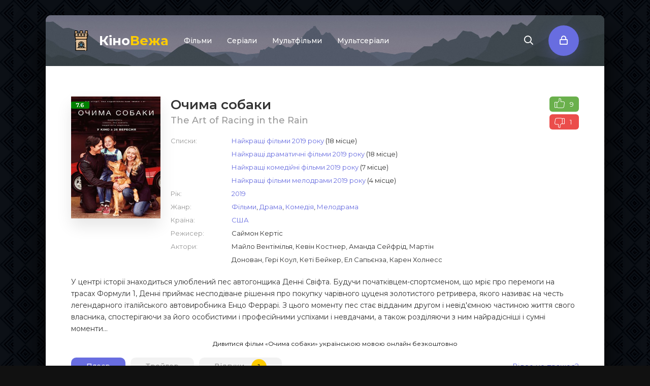

--- FILE ---
content_type: text/html; charset=utf-8
request_url: https://kinovezha.tv/133-ochyma-sobaky.html
body_size: 6496
content:
<!DOCTYPE html>
<html lang="uk">
<head>

    <!-- analytics -->
	<script async src="https://www.googletagmanager.com/gtag/js?id=G-4P24G0BL7D"></script>
		<script>
            window.dataLayer = window.dataLayer || [];
            function gtag(){dataLayer.push(arguments);}
            gtag('js', new Date());

            gtag('config', 'G-4P24G0BL7D');
		</script>
	

	<meta charset="utf-8">
<title>Фільм «Очима собаки» 2019 українською онлайн в HD якості</title>
<meta name="description" content=" У центрі історії знаходиться улюблений пес автогонщика Денні Свіфта. Будучи початківцем-спортсменом, що мріє про перемоги на трасах Формули 1, Денні приймає несподіване рішення про покупку чарівного цуценя золотистого ретривера, якого називає на честь легендарного італійського автовиробника Енцо">
<meta name="generator" content="KinoVezha.tv">
<meta property="og:site_name" content="КіноВежа — фільми та серіали українською онлайн">
<meta property="og:type" content="article">
<meta property="og:title" content="Очима собаки">
<meta property="og:url" content="https://kinovezha.tv/133-ochyma-sobaky.html">
<meta property="og:image" content="https://kinovezha.tv/posters/133.jpg">
<meta property="og:description" content="У центрі історії знаходиться улюблений пес автогонщика Денні Свіфта. Будучи початківцем-спортсменом, що мріє про перемоги на трасах Формули 1, Денні приймає несподіване рішення про покупку чарівного цуценя золотистого ретривера, якого називає на честь легендарного італійського автовиробника Енцо">
<link rel="search" type="application/opensearchdescription+xml" href="https://kinovezha.tv/index.php?do=opensearch" title="КіноВежа — фільми та серіали українською онлайн">
	<link rel="canonical" href="https://kinovezha.tv/133-ochyma-sobaky.html" />
	<meta name="viewport" content="width=device-width, initial-scale=1.0" />
	<link rel="shortcut icon" href="/templates/kinovezha2020new/images/logo.svg" />

	<link href="/templates/kinovezha2020new/css/common.css" type="text/css" rel="stylesheet" />
	<link href="/templates/kinovezha2020new/css/styles.css?v13" type="text/css" rel="stylesheet" />
	<link href="/templates/kinovezha2020new/css/engine.css?v2" type="text/css" rel="stylesheet" /> 
	<link href="/templates/kinovezha2020new/css/fontawesome.css" type="text/css" rel="stylesheet" /> 
    
	<!--<link type="text/css" rel="stylesheet" href="/engine/classes/min/index.php?f=/templates/kinovezha2020new/css/common.css,/templates/kinovezha2020new/css/styles.css,/templates/kinovezha2020new/css/engine.css,/templates/kinovezha2020new/css/fontawesome.css&amp;v=1" />-->
	<meta name="theme-color" content="#111">
	<link href="https://fonts.googleapis.com/css2?family=Montserrat:wght@400;500;600;700&display=swap" rel="stylesheet"> 
    
    <!-- ad lib 
	<script src="https://franecki.net/js/lib.js?no_dmp=1" type="text/javascript"></script> -->
</head>

<body>

	<div class="wrapper  wrapper--pages">
		<div class="wrapper-main wrapper-container">

			<header class="header">
				<div class="header__inner d-flex ai-center">
					<a href="/" class="header__logo logo">Кіно<span>Вежа</span></a>
								<ul class="header__menu stretch-free-width d-flex jc-flex-start js-this-in-mobile-menu">
				<li><a href="/films/">Фільми</a>
					<div class="header__menu-hidden clearfix">
						<ul class="hm-col">
							<li><a href="/films/drama/">Драми</a></li>
							<li><a href="/films/melodrama/">Мелодрами</a></li>
							<li><a href="/films/comedy/">Комедії</a></li>
                            <li><a href="/films/fantastic/">Фантастика</a></li>
                            <li><a href="/films/fantasy/">Фентезі</a></li>
                            <li><a href="/films/horror/">Жахи</a></li>
                            <li><a href="/films/thriller/">Трилери</a></li>
						</ul>
						<ul class="hm-col">
							<li><a href="/films/detective/">Детективи</a></li>
                            <li><a href="/films/crime/">Кримінальні</a></li>
                            <li><a href="/films/action/">Бойовики</a></li>
                            <li><a href="/films/adventure/">Пригоди</a></li>
                            <li><a href="/films/family/">Сімейні</a></li>
                            <li><a href="/films/war/">Військові</a></li>
                            <li><a href="/films/chorno-bile//">Чорно-біле кіно</a></li>
						</ul>
						<ul class="hm-col">
							<li><a href="/films/music/">Музичні</a></li>
                            <li><a href="/films/history/">Історичні</a></li>
                            <li><a href="/films/western/">Вестерни</a></li>
                            <li><a href="/films/biography/">Біографічні</a></li>
                            <li><a href="/films/sport/">Спортивні</a></li>
                            <li><a href="/films/documentary/">Документальні</a></li>
						</ul>
					</div>
				</li>
                <li><a href="/series/">Серіали</a>
					<div class="header__menu-hidden clearfix">
						<ul class="hm-col">
							<li><a href="/series/s-drama/">Драми</a></li>
							<li><a href="/series/s-melodrama/">Мелодрами</a></li>
							<li><a href="/series/s-comedy/">Комедії</a></li>
                            <li><a href="/series/s-fantastic/">Фантастика</a></li>
                            <li><a href="/series/s-fantasy/">Фентезі</a></li>
                            <li><a href="/series/s-horror/">Жахи</a></li>
						</ul>
						<ul class="hm-col">
							<li><a href="/series/s-thriller/">Трилери</a></li>
							<li><a href="/series/s-detective/">Детективи</a></li>
                            <li><a href="/series/s-crime/">Кримінальні</a></li>
                            <li><a href="/series/s-action/">Бойовики</a></li>
                            <li><a href="/series/s-adventure/">Пригоди</a></li>
                            <li><a href="/series/s-family/">Сімейні</a></li>
						</ul>
						<ul class="hm-col">
							<li><a href="/series/s-war/">Військові</a></li>
                            <li><a href="/series/s-history/">Історичні</a></li>
                            <li><a href="/series/s-western/">Вестерни</a></li>
                            <li><a href="/series/s-biography/">Біографічні</a></li>
                            <li><a href="/series/s-documentary/">Документальні</a></li>
						</ul>
					</div>
				</li>
				<li><a href="/cartoons/">Мультфільми</a></li>
				<li><a href="/s-cartoons/">Мультсеріали</a></li>
			</ul>
					<div class="header__show-search js-show-search"><span class="far fa-search"></span></div>
					<div class="header__sign-in btn js-show-login"><span class="far fa-lock"></span></div>
					
					<div class="header__btn-mobile-menu hidden js-show-mobile-menu"><span class="far fa-bars"></span></div>
					<div class="header__search hidden">
						<form id="quicksearch" method="post">
							<input type="hidden" name="do" value="search" />
							<input type="hidden" name="subaction" value="search" />
							<input class="header__search-input" id="story" name="story" placeholder="Пошук..." type="text" />
							<button class="header__search-btn" type="submit"><span class="far fa-search"></span></button>
						</form>
					</div>
				</div>
				
			</header>

			

			<div class="content">

				<div class="colums d-flex">

					<main class="main stretch-free-width">

						
						

						
						
						<div id='dle-content'><div class="inner-page ignore-select">

	<div class="inner-page__gridcolumns d-flex ai-flex-start">

		<article class="inner-page__main stretch-free-width">

			<div class="inner-page__columns d-flex jc-space-between ai-flex-start">
				<div class="inner-page__column-left">
					<div class="inner-page__img img-fit-cover">
						<img src="/posters/133.jpg" alt="Очима собаки">
						<div class="movie-item__label dd-imdb-colours" data-value="7.6">7.6</div>
					</div>
				</div>
				<div class="inner-page__column-middle stretch-free-width">
					<div class="inner-page__header inner-page__header--main">
						<h1 class="inner-page__title">Очима собаки </h1>
						<div class="inner-page__subtitle">The Art of Racing in the Rain</div>
						
						<div class="inner-page__rating">
							<a href="#" onclick="doRate('plus', '133'); return false;" ><div><img src="/templates/kinovezha2020new/images/like.svg" alt=""></div><span id="likes-id-133" class="ignore-select">9</span></a>
							<a href="#" onclick="doRate('minus', '133'); return false;" ><div><img src="/templates/kinovezha2020new/images/like.svg" alt=""></div><span id="dislikes-id-133" class="ignore-select">1</span></a>
						</div>
						
					</div>
					<ul class="inner-page__list">
                        <li><span>Списки:</span> <div><a href="https://kinovezha.tv/films/best/2019/">Найкращі фільми 2019 року</a> (18 місце)</div> <div><a href="https://kinovezha.tv/films/drama/best/2019/">Найкращі драматичні фільми 2019 року</a> (18 місце)</div> <div><a href="https://kinovezha.tv/films/comedy/best/2019/">Найкращі комедійні фільми 2019 року</a> (7 місце)</div> <div><a href="https://kinovezha.tv/films/melodrama/best/2019/">Найкращі фільми мелодрами 2019 року</a> (4 місце)</div></li>
                        
						<li><span>Рік:</span> <a href="https://kinovezha.tv/year/2019/">2019</a></li>
                        <li><span>Жанр:</span> <a href="https://kinovezha.tv/films/">Фільми</a>, <a href="https://kinovezha.tv/films/drama/">Драма</a>, <a href="https://kinovezha.tv/films/comedy/">Комедія</a>, <a href="https://kinovezha.tv/films/melodrama/">Мелодрама</a></li>
						<li><span>Країна:</span> <a href="https://kinovezha.tv/country/%D0%A1%D0%A8%D0%90/">США</a></li>
						<li><span>Режисер:</span> Саймон Кертіс</li>
                    <div class="inner-page__list_2">    
                        <li><span>Актори:</span> Майло Вентімілья, Кевін Костнер, Аманда Сейфрід, Мартін Донован, Гері Коул, Кеті Бейкер, Ел Сапьєнза, Карен Холнесс</li>
                    </div>
					</ul>
				</div>
			</div>

			<div class="inner-page__desc">
				<div class="inner-page__text text clearfix">У центрі історії знаходиться улюблений пес автогонщика Денні Свіфта. Будучи початківцем-спортсменом, що мріє про перемоги на трасах Формули 1, Денні приймає несподіване рішення про покупку чарівного цуценя золотистого ретривера, якого називає на честь легендарного італійського автовиробника Енцо Феррарі. З цього моменту пес стає відданим другом і невід'ємною частиною життя свого власника, спостерігаючи за його особистими і професійними успіхами і невдачами, а також розділяючи з ним найрадісніші і сумні моменти...</div>
			</div>

            <h2 class="fsubtitle">Дивитися фільм «Очима собаки»  українською мовою онлайн безкоштовно</h2>
            
        </article>
        
		<!-- END INNER-PAGE__MAIN -->
		    
	
	</div>

	<div class="inner-page__player tabs-block">
        <div style="margin-top:55px;">
            <!-- banner -->
    		<div id="b27162583a" style="display: none;"></div>
        </div>
        
        
		<div class="inner-page__player-controls d-flex jc-space-between ai-center order-last">
			<div class="tabs-block__select tabs-block__select--player d-flex jc-flex-start stretch-free-width">
				<span>Плеєр</span> 
				<span>Трейлер</span> 
				<span class="comm-tab">Відгуки <i class="comm-num">1</i></span>
			</div>
			<div class="inner-page__complaint icon-at-left">
				<a href="javascript:AddComplaint('133', 'news')">Відео не працює?</a>
			</div>
		</div>
		<noindex>
        <div class="tabs-block__content hidden video-inside video-responsive">
			<iframe id="ddd" width="560" height="400" src="https://tortuga.tw/vod/3832" frameborder="0" allowfullscreen></iframe>
		</div>
		<div class="tabs-block__content hidden video-inside video-responsive">
			<iframe width="560" height="400" src="https://tortuga.tw/vod/3833" frameborder="0" allowfullscreen></iframe>
		</div>
        </noindex>

		<div class="tabs-block__content hidden">
			<div class="inner-page__comments" id="inner-page__comments">
				<div class="add-comments-form-wrapper">
					<form  method="post" name="dle-comments-form" id="dle-comments-form" ><div class="form add-comments-form ignore-select" id="add-comments-form">

	<div class="form__row form__row--without-label">
		<div class="form__content form__textarea-inside"><div class="bb-editor">
<textarea name="comments" id="comments" cols="70" rows="10"></textarea>
</div></div>
	</div>
	
	
	
	<div class="form__row form__row--without-label">
		<div class="form__content d-flex jc-space-between">
			<button class="btn add-comments-form__btn" name="submit" type="submit">Додати відгук</button>
			
			<input class="form__input add-comments-form__input stretch-free-width" type="text" maxlength="35" name="name" id="name" placeholder="Ваше ім'я" />
			<input class="form__input add-comments-form__input stretch-free-width hidden" type="text" maxlength="35" name="mail" id="mail" placeholder="Ваш e-mail (не обов'язково)" />
			
		</div>
	</div>

</div>

		<input type="hidden" name="subaction" value="addcomment">
		<input type="hidden" name="post_id" id="post_id" value="133"><input type="hidden" name="user_hash" value="55d162e20306739a96db8f18a9321b825f147909"></form>
				</div>
				<form method="post" name="dlemasscomments" id="dlemasscomments"><div id="dle-comments-list">

<div id="dle-ajax-comments"></div>
<div id="comment"></div><ol class="comments-tree-list"><li id="comments-tree-item-1055" class="comments-tree-item" ><div id='comment-id-1055'><div class="comment-item js-comm">
	
	<div class="comment-item__header d-flex ai-center ">
		<div class="comment-item__img img-fit-cover js-comm-avatar"><img src="/templates/kinovezha2020new/dleimages/noavatar.png" alt="Оксана"></div>
		<div class="comment-item__meta stretch-free-width">
			<div class="comment-item__author ws-nowrap js-comm-author">Оксана</div>
			<div class="comment-item__date ws-nowrap">2 лютого 2023 19:47</div>
		</div>
		<div class="comment-item__rating">
			<a href="#" onclick="doCommentsRate('plus', '1055'); return false;" ><span class="far fa-thumbs-up"></span></a>
			<span id="comments-ratig-layer-1055" class="ignore-select"><span class="ratingtypeplusminus ignore-select ratingzero" >0</span></span>
			<a href="#" onclick="doCommentsRate('minus', '1055'); return false;" ><span class="far fa-thumbs-down"></span></a>
		</div>
	</div>
	<div class="comment-item__main text clearfix"><div id='comm-id-1055'>Це - правда. Фільм чудовий</div></div>
	<div class="comment-item__footer d-flex ai-center">
		<div class="comment-item__reply"><a onclick="dle_reply('1055', '0', '0'); return false;" href="#">Відповісти</a></div>
		
	</div>
</div>


</div></li></ol></div></form>
<!--dlenavigationcomments-->
			</div>
		</div>
        
        
        
	</div>
    
    <!-- banner -->
    <div id="b3c25c6a8a" style="display: none; margin-bottom: 10px;"></div>
    
	<div class="section">
		<div class="franchise">
    <p></p>
	
</div>
	</div>

</div>

<!-- banner 
<script type="text/javascript">
    (function() {
        if(window.AMSP) {
            AMSP.loadAsset("c9c6236bc8896dafe8fc5dd546bd5eef","");
            AMSP.loadAsset("5ac5f3f4f3dc9b863ce573ec7ca2302e","");
        }
    }());
</script> -->
</div>

						

					</main>

					<!-- END MAIN -->

				</div>

				<!-- END COLUMNS -->

				








			</div>

			<!-- END CONTENT -->

			<footer class="footer d-flex ai-center">
				<a href="/" class="footer__logo logo">Кіно<span>Вежа</span></a>
				<div class="footer__desc stretch-free-width">
					<ul class="footer__menu d-flex jc-flex-start">
						<li><a href="/abuse.html">Правовласникам</a></li>
					</ul>
					<div class="footer__copyright">© 2026, KinoVezha.tv — колекція фільмів та серіалів українською онлайн</div>
                    <a href="https://uabooks.net/" style="font-size: 1px;opacity: 0;position: absolute;" target="_blank">Читати книги українською онлайн</a>
                    <a href="https://uaserials.com/" style="font-size: 1px;opacity: 0;position: absolute;" target="_blank">Фільми та серіали українською онлайн</a>
				</div>	
			</footer>

		</div>
	</div>

	

<div class="login login--not-logged hidden">
	<div class="login__header d-flex jc-space-between ai-center">
		<div class="login__title stretch-free-width ws-nowrap">Вхід <a href="/?do=register">Реєстрація</a></div>
		<div class="login__close"><span class="far fa-times"></span></div>
	</div>
	<form method="post">
	<div class="login__content">
		<div class="login__row">
			<div class="login__caption">Логін:</div>
			<div class="login__input"><input type="text" name="login_name" id="login_name" placeholder="Ваш логін"/></div>
			<span class="far fa-user"></span>
		</div>
		<div class="login__row">
			<div class="login__caption">Пароль: <a href="https://kinovezha.tv/index.php?do=lostpassword">Забули пароль?</a></div>
			<div class="login__input"><input type="password" name="login_password" id="login_password" placeholder="Ваш пароль" /></div>
			<span class="far fa-lock"></span>
		</div>
		<label class="login__row checkbox" for="login_not_save">
			<input type="checkbox" name="login_not_save" id="login_not_save" value="1"/>
			<span>Запам'ятати мене</span>
		</label>
		<div class="login__row">
			<button onclick="submit();" type="submit" title="Вход">Увійти на сайт</button>
			<input name="login" type="hidden" id="login" value="submit" />
		</div>
	</div>
	</form>
</div>

	<link href="/engine/classes/min/index.php?f=engine/editor/css/default.css&amp;v=27" rel="stylesheet" type="text/css">
<script src="/engine/classes/min/index.php?g=general&amp;v=27"></script>
<script src="/engine/classes/min/index.php?f=engine/classes/js/jqueryui.js,engine/classes/js/dle_js.js,engine/classes/js/lazyload.js,engine/classes/masha/masha.js&amp;v=27" defer></script>
	<script src="/templates/kinovezha2020new/js/libs.js?v1"></script>
	<script>
<!--
var dle_root       = '/';
var dle_admin      = '';
var dle_login_hash = '55d162e20306739a96db8f18a9321b825f147909';
var dle_group      = 5;
var dle_skin       = 'kinovezha2020new';
var dle_wysiwyg    = '-1';
var quick_wysiwyg  = '0';
var dle_min_search = '2';
var dle_act_lang   = ["Так", "Ні", "Введення", "Скасувати", "Зберегти", "Видалити", "Завантаження. Зачекайте, будь-ласка..."];
var menu_short     = 'Швидке редагування';
var menu_full      = 'Повне редагування';
var menu_profile   = 'Перегляд профілю';
var menu_send      = 'Надіслати повідомлення';
var menu_uedit     = 'Адмінцентр';
var dle_info       = 'Інформація';
var dle_confirm    = 'Підтвердження';
var dle_prompt     = 'Введення інформації';
var dle_req_field  = 'Заповніть всі необхідні поля';
var dle_del_agree  = 'Ви дійсно хочете видалити? Дану дію буде неможливо відмінити.';
var dle_spam_agree = 'Ви дійсно хочете відзначити користувача як спамера? Це призведе до видалення всіх його коментарів';
var dle_c_title    = '';
var dle_complaint  = 'Зазначте текст вашої скарги для адміністрації:';
var dle_mail       = 'Ваш E-mail:';
var dle_big_text   = 'Виділена занадто велика ділянка тексту.';
var dle_orfo_title = 'Зазначте коментар для адміністрації до знайденої граматичної помилки';
var dle_p_send     = 'Надіслати';
var dle_p_send_ok  = 'Повідомлення успішно надіслане';
var dle_save_ok    = 'Зміни успішно збережені. Оновити сторінку?';
var dle_reply_title= 'Відповідь на коментар';
var dle_tree_comm  = '1';
var dle_del_news   = 'Видалити статтю';
var dle_sub_agree  = 'Ви справді бажаєте підписатися на коментарі до даної публікації?';
var dle_captcha_type  = '2';
var allow_dle_delete_news   = false;

jQuery(function($){
$('#dle-comments-form').submit(function() {
	doAddComments();
	return false;
});
});
//-->
</script>

    <!-- mod ad 
    <script type="text/javascript">
        (function() {
            if(window.AMSP) {
                AMSP.loadAsset("d7404de7db71b19c13d7fe347ec8dcea","");
            }
        }());
	</script> -->
    
    <!-- brand ad 
    <script type="text/javascript">
        (function() {
            if(window.AMSP) {
                AMSP.loadAsset("e35eadd1f764ee601ae6ed2659c60043","");
            }
        }());
	</script> -->
    
<script defer src="https://static.cloudflareinsights.com/beacon.min.js/vcd15cbe7772f49c399c6a5babf22c1241717689176015" integrity="sha512-ZpsOmlRQV6y907TI0dKBHq9Md29nnaEIPlkf84rnaERnq6zvWvPUqr2ft8M1aS28oN72PdrCzSjY4U6VaAw1EQ==" data-cf-beacon='{"version":"2024.11.0","token":"e7875c426b284299b950089657fb6600","r":1,"server_timing":{"name":{"cfCacheStatus":true,"cfEdge":true,"cfExtPri":true,"cfL4":true,"cfOrigin":true,"cfSpeedBrain":true},"location_startswith":null}}' crossorigin="anonymous"></script>
</body>
</html>

--- FILE ---
content_type: text/css
request_url: https://kinovezha.tv/templates/kinovezha2020new/css/styles.css?v13
body_size: 7107
content:
/* BASIC LAYOUT
----------------------------------------------- */
.wrapper {min-width: 320px; position: relative; padding: 30px;}
.wrapper-container {max-width: var(--maximum-width); margin: 0 auto; position: relative; z-index: 20; 
	background-color: #f8f8f8; border-radius: 10px; overflow: hidden; box-shadow: 0 30px 60px rgba(0,0,0,1);}
.header {background: #000 url(../images/bg-hero.jpg) center top / 100% auto no-repeat; var(--third-text-color);}
.header__inner {padding: 20px var(--main-indent);}
.header__popular {padding: 0 var(--main-indent); padding-bottom: 60px;}
.content {min-height: 100vh; padding: 60px var(--main-indent);}
.footer {padding: 20px var(--main-indent); 
	background-color: var(--bg-color-second); color: var(--secondary-text-color);}
.wrapper--pages .header {background-position: center -130px;}

#scrolltop {position: fixed; width: 60px; height: 60px; line-height: 60px; right: 10px; bottom: 10px;
	z-index: 990; display: none; background-color: #fff; color: #999; cursor: pointer; font-size: 2.4rem; 
	border-radius: 50%; text-align: center; box-shadow: 0 5px 10px rgba(0,0,0,0.1);}

.truncate {
  display:inline-block;
  width: -moz-available;          /* WebKit-based browsers will ignore this. */
  width: -webkit-fill-available;  /* Mozilla-based browsers will ignore this. */
  width: fill-available;
  white-space: nowrap;
  overflow: hidden;
  text-overflow: ellipsis;
}


/* HEADER, HERO
----------------------------------------------- */
.logo {display: inline-block; font-size: 2.6rem; font-weight: 700; 
	color: #fff !important; line-height: 40px; padding-left: 55px; 
	background: url(../images/logo.svg) 0 center / 40px no-repeat;}
.logo span {color: var(--secondary-color);}

.header__menu > li {margin-left: 30px; position: relative;}
.header__menu > li > a {display: block; height: 60px; line-height: 60px; 
	color: var(--third-text-color); font-weight: 500; font-size: 1.4rem;}
.header__menu > li:hover > a, .header__menu > li > a.is-active {color: var(--secondary-color);}
.header__menu-hidden {background-color: #fff; width: 600px; padding: 20px;
	box-shadow: 0 15px 30px rgba(0,0,0,0.2); border-radius: 20px;
	position: absolute; left: 0; top: 95%; z-index: 100; color: var(--primary-text-color);
	pointer-events: none; opacity: 0; transform: translateY(30px);}
.hm-col {width: 33.33%; float: left;}
.hm-col li {height: 26px; line-height: 26px; padding: 0 10px;}
.hm-caption {font-weight: 500;}
.hm-col a {white-space: nowrap; overflow: hidden; text-overflow: ellipsis; 
	opacity: 0.8; margin: 0 -10px; padding: 0 10px; font-size: 1.3rem; display: block;}
.hm-col a:hover {background-color: var(--primary-color); color: var(--third-text-color); opacity: 1;}
.header__menu > li:hover .header__menu-hidden {pointer-events: auto; opacity: 1; transform: translateY(0px);}
.one-col {width: 180px;}
.one-col .hm-col {width: 100%;}

.header__sign-in {padding: 0; font-size: 1.8rem; margin-left: 30px; border-radius: 30px; 
	height: 60px; line-height: 60px; width: 60px;}
.header__show-search {cursor: pointer; color: #fff; font-size: 1.8rem;}

.header__search {position:relative; width: 100%; margin-top: 20px;}
.header__search input, .header__search input:focus {padding: 0 50px 0 20px; border-radius: 6px; 
	background-color: rgba(255,255,255,0.2); color: #fff; box-shadow: 0 20px 50px rgba(0,0,0,0.1);}
.header__search input:not(:focus)::placeholder {color: var(--third-text-color); opacity: 1; font-size: 1.4rem;} 
.header__search button {position:absolute; right:0px; top:0px; z-index:10; width: 50px; cursor: pointer; 
	background: none; color: var(--third-text-color); line-height: 40px; text-align: center; font-size: 1.6rem;}

.popular-item__img {display: block; border-radius: 10px; height: 200px; text-align: center;}
.popular-item__title {position: absolute; z-index: 10; left: 0; bottom: 0; right: 0; 
	padding: 15px; color: #fff; font-weight: 500; line-height: 1.3; word-wrap: break-word;}
.popular-item__img:before {content: ''; position: absolute; z-index: 5;  left: 0; right: 0; bottom: 0; height: 70%; 
	background: linear-gradient(to bottom, transparent 0%,#000 100%); opacity: 0.8;}
.popular-item:hover .popular-item__img:before, .popular-item:hover .popular-item__title {opacity: 0;}


/* SECTION
----------------------------------------------- */
.sect {margin-bottom: 15px;}
.sect-header {margin-bottom: 10px;}
.sect-title {font-size: 18px; font-weight: 600;}
.sect-items {margin: 0 -5px -10px -5px;}
.sect-title, .sect-tabs span {height: 33px; line-height: 33px; padding: 0 20px; cursor: pointer; 
border-radius: 17px; display: inline-block; vertical-align: top;}
.sect-title {background-color: #ffcc00; color: #000 !important; margin-right: 20px; transition: all .2s;}
a.sect-title:hover {background-color: #ff9900;}
.sect-title .fa {margin-left: 10px; font-size: 14px;}
.sect-tabs span.is-active {background-color: #111; box-shadow: inset 0 0 0 2px #ff9900; color: #eee;}
.sect-tabs span:not(.is-active):hover {background-color: #333; cursor: pointer;}
.sect-cont > .fa {font-size:100px; color:#CCC; display:block; text-align:center;}


/* FOOTER, PAGINATION
----------------------------------------------- */
.footer__menu a {display: block; margin: 0 20px 0 0; color: var(--third-text-color); font-weight: 500;}
.footer__copyright {margin-top: 8px; font-size: 0.9em;}
.footer__copyright span {color: var(--secondary-color); border-bottom: 1px dotted var(--secondary-color); font-weight: 400;}
.footer__logo {font-size: 2.2rem; background-size: 30px; padding-left: 40px; margin-right: 60px;}

.pagination {text-align: center; font-weight: 500; font-size: 1.8rem; padding-top: 10px; padding-bottom: 30px;}
.pagination a, .pagination span {display: inline-block; margin: 10px 5px 0 5px; line-height: 60px; border-radius: 10px; 
	padding: 0 10px; min-width: 60px; background-color: #fff; box-shadow: 0 15px 30px 0 rgba(0,0,0,0.05);}
.pagination span:not(.nav_ext) {background-color: var(--primary-color); color: #fff;}


/* SECTION
----------------------------------------------- */
.section:not(:last-child) {margin-bottom: 60px;}
.section__header {margin-bottom: 30px;}
.section__title {font-size: 2.6rem; font-weight: 700; position: relative; padding: 0 80px;}
.section__title::before, .section__title::after, .section__subtitle::after {content: ''; position: absolute; left: 0; top: 50%; margin-top: -10px; 
	height: 20px; width: 64px; background: url(../images/wave.svg) 0 -5px / 80px auto no-repeat;}
.section__title::after, .section__subtitle::after {left: auto; right: 0;}
.section__subtitle {font-size: 2.0rem; font-weight: 700; position: relative; padding-right: 80px; 
	white-space: nowrap; display: inline-block; max-width: 100%;}
.section__items {margin: 0 -10px -20px -10px;}
.section__items-10 {margin: 0 -5px -10px -5px;}
.section__tab {cursor: pointer; height: 30px; line-height: 30px; border-radius: 15px; padding: 0 15px; 
	font-size: 1.2rem; font-weight: 500; text-transform: uppercase; 
	margin-right: 15px; background-color: rgba(0,0,0,0.05); color: var(--secondary-text-color);}
.section__tab.is-active, .section__tab:hover {background-color: var(--secondary-color); color: var(--third-text-color);}
.section__content > .far {font-size:100px; color: var(--secondary-text-color); display:block; 
	text-align:center; margin: 0 auto 20px auto; width: 100px;}


/* MOVIE ITEM
----------------------------------------------- */
.movie-item {float: left; width: 16.66%; padding: 0 10px; margin-bottom: 20px;}
.movie-item__link {display: block; text-align: center;}
.movie-item__img {box-shadow: 0 15px 30px 0 rgba(0,0,0,0.1); margin-bottom: 16px; border-radius: 10px;}
.movie-item__label {position: absolute; z-index: 5; left: 10%; top: 4%; text-transform: uppercase;
	background-color: var(--primary-color); color: var(--third-text-color); padding: 8px 8px; 
	font-size: 1.1rem; font-weight: 600; border-radius: 3px; transform: translateX(-50%);}
.movie-item__title {
    font-size: 1.4rem; 
    font-weight: 500; 
    line-height: 1.3; 
    color: var(--primary-text-color); 
    overflow: hidden;
	text-overflow: ellipsis;
	display: -webkit-box;
	-webkit-line-clamp: 2; /* number of lines to show */
           line-clamp: 2; 
	-webkit-box-orient: vertical;}
.movie-item__meta {margin-top: 8px; font-size: 1.2rem; color: var(--secondary-text-color); text-align: center;}
.hover__overlay, .hover__overlay::before {position: absolute; left: 0; top: 0; 
	width: 100%; height: 100%; z-index: 10; opacity: 0;}
.hover__overlay span {font-size: 3.4rem; color: #fff; position: relative; z-index: 11;}
.hover__overlay::before {content: ''; opacity: 0.8; background-color: rgba(0,0,0,0.5);}
.hover:hover .hover__overlay {opacity: 1;}
.hover:hover .movie-item__label {opacity: 0;}


/* INNER PAGE
----------------------------------------------- */
.inner-page__gridcolumns {margin: 0 var(--main-indent-negative); margin-top: -60px; padding: 60px var(--main-indent);
background-color: #fff; box-shadow: 0 15px 30px 0 rgba(0,0,0,0.05); margin-bottom: 60px; padding-bottom: 220px;}
.inner-page__column-left {width: 176px; margin-right: 20px;}
.inner-page__sidebar {width: 240px; margin-left: 60px;}
.inner-page__header--main {padding-right: 80px; position: relative;}

.inner-page__img {height: 240px; box-shadow: 0 15px 30px rgba(0,0,0,0.1); border-radius: 10px;}
.inner-page__title {font-weight: 600; font-size: 2.6rem;}
.inner-page__title a {font-size: 1.6rem; color: var(--primary-color); margin-left: 2px;}
.inner-page__header {margin-bottom: 16px; position: relative;}
.inner-page__subtitle {margin-top: -16px; color: var(--secondary-text-color); font-size: 1.8rem; font-weight: 500;}
.inner-page__list {font-size: 1.3rem; line-height: 2.0;}
.inner-page__list li {padding-left: 120px; position: relative;}
.inner-page__list li > span:first-child {font-weight: 400; color: var(--secondary-text-color);
	position: absolute; left: 0; top: 0;}
.inner-page__list li a {color: var(--primary-color);}
.inner-page__list_2 {width: 70%;}
.inner-page__rating {font-size: 1.3rem; position: absolute; right: 0; top: 0;}
.inner-page__rating a {display: block; height: 30px; line-height: 30px; border-radius: 6px; padding: 0 10px; 
	background-color: #6ab04c; color: #fff; margin-bottom: 5px; font-weight: 400;}
.inner-page__rating a div {margin-right: 10px; height: 30px; line-height: 30px; 
	display: inline-block; vertical-align: top; padding-top: 3px;}
.inner-page__rating a + a {background-color: #eb4d4b;}
.inner-page__rating a img {display: inline-block; width: 20px; height: 20px;}
.inner-page__rating a + a img {transform: scale(-1,-1); position: relative; top: 4px;}
.inner-page__rating a:hover {opacity: 0.6;}

.inner-page__player-controls {margin-top: 20px;}
.inner-page__complaint a {color: var(--primary-color); border-bottom: 1px dotted var(--primary-color);;; font-size: 1.4rem; font-weight: 400;}
.tabs-block__select span {cursor: pointer; display: inline-block;}
.tabs-block__select--player span {height: 35px; line-height: 35px; border-radius: 10px 10px 0 0; padding: 0 30px; 
	font-weight: 500; margin-right: 10px; background-color: rgba(0,0,0,0.05); color: var(--secondary-text-color);}
.tabs-block__select--player span.is-active, .tabs-block__select--player span:hover {background-color: var(--primary-color); color: var(--third-text-color);}
.video-inside {box-shadow: 0 15px 30px rgba(0,0,0,0.1);}
.inner-page__player {margin-top: -260px; margin-bottom: 10px;}
.comm-num {font-style: normal; background-color: var(--secondary-color); color: var(--primary-text-color); 
width: 30px; height: 30px; text-align: center; line-height: 30px; border-radius: 15px; 
display: inline-block; vertical-align: middle; margin-left: 10px;}

.soon-item:not(:last-child) {margin-bottom: 20px;}
.soon-item__img {width: 60px; height: 60px; margin-right: 20px; border-radius: 10px; box-shadow: 0 15px 30px 0 rgba(0,0,0,0.1);}
.soon-item__title {font-weight: 500; font-size: 1.4rem; line-height: 20px; 
	max-height: 40px; overflow: hidden; color: var(--primary-text-color);}
.soon-item__meta {margin-top: 6px; font-size: 1.2rem; color: var(--secondary-text-color);}

.inner-page__desc {margin-top: 20px;}
.inner-page__comments {background-color: #fff; box-shadow: 0 15px 30px 0 rgba(0,0,0,0.15); 
	border-radius: 10px; padding: 30px;}


/* TEXT BLOCK, TYPOGRAPHY, VIDEO BLOCK
----------------------------------------------- */
.text {line-height: 1.7; font-size: 1.4rem; word-wrap: break-word;}
.text a {color: var(--primary-color);}
.text img:not(.emoji), .text p, .text h1, .text h2, .text h3, .text h4, .text h5, 
.text > ul, .text > ol, .text table {margin-bottom: 20px;}
.text > img[style*="left"], .text > .highslide img[style*="left"] {margin:0 10px 10px 0;}
.text > img[style*="right"], .text > .highslide img[style*="right"] {margin:0 0 10px 10px;}
.text > ul li {list-style:disc; margin-left:40px;}
.text > ol li {list-style:decimal; margin-left:40px;}
.text table, .video-inside > * {width:100%;}
.text table tr td {padding:10px; border:2px solid #fff;}
.text table tr:nth-child(2n+1) {background-color:#f2f6f9;} 
.text table tr:nth-child(1) {background-color:#cee0ed;}
.text table img:not(.emoji) {margin:0; max-width:350px}
.text > *:last-child {margin-bottom: 0;}
.video-responsive {padding-top: 40%; position: relative;}
.video-responsive > iframe, .video-responsive > video {position: absolute; left: 0; top: 0; width: 100%; height: 100%;}
.inner-page__title {margin-bottom: 20px;}
.text h1, .text h2, .text h3, .text h4, .text h5 {font-size: 1.8rem;}
.site-desc {margin-top: 10px;}
.fsubtitle {text-align: center; padding: 0 20px; padding-top: 10px; 
font-weight: 400; font-size: 12px; width: calc(100% + 40px); color: #111;}
.th-rate-imdb:before {color: #ffcc00;}
.th-rate:before {content: attr(data-text); display: inline; margin-right: 3px; text-transform: uppercase; font-weight: 600;}


/* FRANCHISE
----------------------------------------------- */
.franchise {
    padding: 5px 10px;
}
.franchise p {
	font-weight: 500;
    font-size: 18px;
    padding: 5px 5px 10px 5px;
}
.franchise .selected {color: #111;}
.franchise .selected > span:nth-child(1) {font-weight: 600; color: #111; transition: all .2s;}
.franchise > div {border-bottom: 1.9px solid #eae9e9; padding: 7px 25px; font-size: 14px;}
.franchise > div > a {width: 100%; display: flex; justify-content: space-between; transition: all .2s;}
.franchise a:hover {color: #111;}
.franchise a:hover > span:nth-child(1) {color: #111; transition: all .2s;}
.frachise-year {padding-right: 8px;}

.dd-imdb-colours {
	padding:0px 3px;
	width:36px;
	text-align:center;
	color: #fff;
	background: grey;
}

.dd-imdb-colours[data-value*="10"],
.dd-imdb-colours[data-value*="9."],
.dd-imdb-colours[data-value*="8."],
.dd-imdb-colours[data-value*="7."]{
	background: green;
}
    
.dd-imdb-colours[data-value*="4."],
.dd-imdb-colours[data-value*="3."],
.dd-imdb-colours[data-value*="2."],
.dd-imdb-colours[data-value*="1."]{
	background: red;
}


/* COMMENTS
----------------------------------------------- */
.add-comments-form-wrapper {}
.add-comments-form__input {margin-left: 20px;}
.add-comments-form .hidden, .comments_subscribe + br {display: none;}
.mass_comments_action {display: flex; align-items: center; max-width: 800px;}
.mass_comments_action select {flex: 1 1 0; margin: 0 16px 0 20px;}

.comment-item__title {font-weight: 500; font-size: 2rem; margin-bottom: 20px;}
.comment-item {margin-top: 20px;}
.comment-item__img {width: 40px; height: 40px; border-radius: 50%; margin-right: 10px; overflow: hidden;}
.comment-item__letter {width: 100%; height: 100%; text-transform: uppercase; font-weight: 500; 
	position: absolute; left: 0; top: 0; z-index: 5; color: #fff; font-size: 1.8rem; border-radius: 30px;}
.comment-item__author {font-weight: 400;}
.comment-item__date {color: var(--secondary-text-color); margin-top: 2px; font-size: 1.2rem;}
.comment-item__main {margin: 6px 0 3px 0;}
.comment-item__rating {margin-left: 20px; height: 30px; line-height: 30px; border-radius: 4px; 
	background-color: #f2f6f9; padding: 0 10px; font-size: 1.2rem; color: #97a9b7;}
.comment-item__rating a {color: #97a9b7;}
.comment-item__rating > span {margin: 0 5px;}
.comment-item__rating > span > span.ratingtypeplus, .comment-item__rating > span > span.ratingplus {color: #06b601;}
.comment-item__rating > span > span.ratingminus {color: #ff0e0e;}
.comment-item__reply a {color: var(--primary-color); border-bottom: 1px dotted var(--primary-color); font-size: 1.4rem;}
.comment-item__controls {text-align: right; font-size: 1.2rem;}
.comment-item__controls li {display: inline-block; vertical-align: middle; margin: 0 0 0 10px; height: 20px; line-height: 20px;}
.comment-item__controls a:not(:hover) {color: var(--secondary-text-color);}


/* block
---------------------------------------------*/
.ua-block-coutry {
	background: #000;
    color: #e0dbdb;
    padding: 17rem 0;
}
.ua-block-coutry > .ua-block-coutry-title {
	font-weight: bold;
    padding-bottom: 1rem;
}


/* LOGIN
----------------------------------------------- */
.overlay {position: fixed; z-index: 998; left: 0; top: 0; width: 100%; height: 100%; 
	opacity: 0.6; background-color: #000; cursor: pointer;}
.login {position: fixed; z-index: 999; left: 50%; top: 50%; transform: translate(-50%,-50%); overflow: hidden;
	background-color: #fff; border-radius: 4px; width: 400px; 
	box-shadow: 0 0 0 10px rgba(255,255,255,0.2), 0 15px 45px rgba(0,0,0,1);}
.login__header {padding: 20px 40px; background-color: #f2f6f9;}
.login__title {font-size: 2rem; font-weight: 500; padding: 1px 0;}
.login__close {cursor: pointer; font-size: 2.4rem; opacity: 0.6; margin-left: 20px;}
.login__title a {border-bottom: 1px dotted #444; margin-left: 10px; font-weight: 400; color: var(--secondary-text-color);}
.login__content {padding: 20px 40px;}
.login__row {margin-bottom: 20px; position: relative; display: block; font-size: 1.2rem; color: var(--secondary-text-color);}
.login__caption {font-size: 1.2rem; color: var(--primary-text-color); margin-bottom: 10px;}
.login__caption a {text-decoration: underline; margin-left: 6px; color: var(--primary-color);}
.login__input input {padding-left: 40px;}
.login__row .far {opacity: 0.5; position: absolute; left: 0; bottom: 0; line-height: 40px; width: 40px; text-align: center;}
.login__row button {width: 100%;}
.login__social {background-color: #f2f6f9; padding: 20px 40px; text-align: center;}
.login__social-caption {font-size: 1.2rem; text-transform: uppercase; margin-bottom: 10px;}
.login__social-btns a {display:inline-block; margin: 0 3px; vertical-align:top;}
.login__social-btns img {display:block; width:30px; height: 30px; border-radius: 50%;}
.login__avatar {width: 40px; height: 40px; border-radius: 50%; margin-right: 10px;}
.login__menu {padding-left: 35px; padding-right: 35px; margin-bottom: -10px;}
.login__menu li {flex: 1 1 0; min-width: auto; max-width: 100%; margin: 0 5px 10px 5px;}
.login__menu a {display: block; border-radius: 6px; padding: 10px; text-align: center; white-space: nowrap;
	background-color: #f2f6f8; box-shadow: inset 0 0 10px rgba(0,0,0,0.1); font-size: 1.2rem;}
.login__menu .far {display: block; height: 30px; font-size: 2.4rem; opacity: 0.3;}

/**
 * Owl Carousel v2.3.4
 * Copyright 2013-2018 David Deutsch
 * Licensed under: SEE LICENSE IN https://github.com/OwlCarousel2/OwlCarousel2/blob/master/LICENSE
 */
 .owl-carousel {display: none; opacity: 0; transition: opacity .3s linear; width: 100%; position: relative; z-index: 10;}
 .owl-carousel .owl-stage {position: relative;
	 display:-ms-flexbox;display:-webkit-flex;display:flex;-webkit-justify-content:flex-start;justify-content:flex-start;}
 .owl-carousel .owl-stage-outer {position: relative; overflow: hidden; -webkit-transform: translate3d(0px, 0px, 0px);}
 .owl-carousel .owl-item {position: relative; min-height: 1px;}
 .owl-carousel .owl-nav.disabled, .owl-carousel .owl-dots.disabled, .owl-carousel.owl-refresh .owl-item {display: none;}
 .owl-carousel.owl-loaded, .owl-carousel.owl-loading, .no-js .owl-carousel {display: block; opacity: 1;}
 .owl-carousel.owl-loading, .owl-carousel.owl-hidden {opacity: 0;}
 .owl-carousel.owl-drag .owl-item {user-select: none;}
 .owl-carousel.owl-grab {cursor: move; cursor: grab;}
 .owl-carousel .animated {animation-duration: 1000ms; animation-fill-mode: both;}
 .owl-carousel .owl-animated-in {z-index: 0;}
 .owl-carousel .owl-animated-out {z-index: 1;}
 .owl-carousel .fadeOut {animation-name: fadeOut;}
 @keyframes fadeOut { 0% {opacity: 1;} 100% {opacity: 0;} }
 .owl-height {transition: height 500ms ease-in-out;}
 .owl-carousel .owl-item .owl-lazy {opacity: 0; transition: opacity 400ms ease;}
 .owl-carousel .owl-item img.owl-lazy {transform-style: preserve-3d;}
 .owl-nav {position:absolute; right:0; left: 0; top:50%; z-index: 1;}
 .owl-prev, .owl-next {display: block; cursor: pointer; background: none; color: var(--secondary-color); box-shadow: none; 
 height: 20px; line-height: 20px; position: absolute; top: -10px; font-size: 34px;}
 .owl-prev {left: -45px;}
 .owl-next {right: -45px;}
 .owl-prev:hover, .owl-next:hover {color: var(--third-text-color);}
 

/* ADAPTIVE, MOBILE MENU
----------------------------------------------- */
.mobile-menu {width: 280px; height: 100%; overflow-x: hidden; overflow-y: auto; background-color: #fff;
	padding: 15px 20px; z-index: 999; position: fixed; left: -320px; top: 0; transition: left .4s; 
	background-color: var(--bg-color); color: var(--third-text-color);}
.mobile-menu.is-active {left: 0;}
.mobile-menu-close {cursor: pointer; display: block; left: 280px; top: -40px; position: fixed; z-index: 999;
	width: 40px; height: 40px; line-height: 40px; text-align: center; font-size: 1.8rem; opacity: 0;
	background-color: #e84e36; color: #fff; transition: top .4s, opacity .4s;}
.mobile-menu-close.is-active {top: 0px; opacity: 1;}
body.mobile-menu-is-opened {overflow: hidden; width: 100%; height: 100%;}
.mobile-menu .header__menu {margin: 0; padding: 0; display: block;}
.mobile-menu .header__menu > li {width: 100%; margin: 0; padding: 0;}
.mobile-menu .header__menu > li > a {height: 40px; line-height: 40px; margin: 0; padding: 0; color: #fff;}
.mobile-menu .header__menu-hidden {width: 100%; display: block; position: static; 
width: calc(100% + 40px); margin: 0 -20px; opacity: 1; pointer-events: auto; transform: none;}
.mobile-menu .hm-col {width: 50%;}
.mobile-menu .one-col .hm-col {width: 100%;}
.mobile-menu .hm-caption {white-space: nowrap;}

@media screen and (max-width: 1220px) {
	.wrapper {padding: 0;}
	.wrapper-container {max-width:1000px;}
	.header__inner, .footer, .content, .header__popular {padding-left: 15px; padding-right: 15px;}
	.filter-ctrl {margin-left: 15px !important; margin-right: 15px !important; border-radius: 10px !important;}
	.header__menu, .header__search, .owl-nav, .filter-ctrl__caption {display: none;}
	.header__btn-mobile-menu {display: block; cursor: pointer; font-size: 3rem; margin-left: 20px; 
		height: 40px; line-height: 40px; color: #fff;}
	.header__logo {flex: 1 1 0; max-width: 100%; min-width: 100px; white-space: nowrap; overflow: hidden; text-overflow: ellipsis;}
	.header__sign-in {margin-left: 20px; width: 40px; height: 40px; line-height: 40px;}
	.content, .site-desc {padding-top: 30px;}
	.section {margin-bottom: 20px;}
	.footer {display: block; text-align: center;}
	.footer__logo {margin-right: 0;}
	.footer__menu, .footer__counter {justify-content: center; margin-top: 15px;}

	.inner-page__gridcolumns {margin-top: -30px; margin-left: -15px; margin-right: -15px; 
		padding-left: 15px; padding-right: 15px; padding-top: 20px;}
	.inner-page__sidebar {margin-left: 20px;}
}

@media screen and (max-width: 950px) {
	.wrapper-container {max-width:768px;}
	.movie-item {width: 16.66%;}
	.inner-page__sidebar, .inner-page__complaint {display: none;}
    .header__popular {display:none;}
    .inner-page__list_2 {width: 100%;}
}

@media screen and (max-width: 760px) {
	.wrapper {overflow: hidden;}
	.wrapper-container {max-width:640px;}

	.inner-page__columns {display: block;}
	.inner-page__column-left {margin: 0 auto 20px auto;}
	.tabs-block__select--player {min-width: 100%; justify-content: center;}
	
	.add-comments-form__input {min-width: 100%; margin: 0 0 10px 0;}
	.add-comments-form__btn {width: 100%; order: 10;}
	.add-comments-form .form__row--protect .form__caption {width: 100%; margin: 0 0 10px 0;}
	.mass_comments_action, .comment-item__controls {display: none;}
    
    .movie-item__title {white-space: nowrap; overflow: hidden; text-overflow: ellipsis;}
    
    .video-responsive {padding-top: 50%; position: relative;}
}

@media screen and (max-width: 590px) {
	.wrapper-container {max-width:480px;}
	.header__logo {font-size: 2rem; margin-right: 20px;}
	.movie-item {width: 50%;}

	.inner-page__title {font-size: 2rem;}
	.inner-page__player {margin-left: -15px; margin-right: -15px; margin-bottom: 30px;}
	.tabs-block__select--player span {white-space: nowrap; flex: 1 1 0; max-width: 100%; min-width: auto; 
		text-align: center; margin: 0; border-radius: 0; padding: 0 10px;}
	
	.login {max-width: 90%; max-height: 90%; overflow-x: hidden; overflow-y: auto;}
	.login__header, .login__content, .login__social, .pages-bg {padding-left: 20px; padding-right: 20px;}
}

@media screen and (max-width: 470px) {
	.wrapper-container6 {max-width:360px;}
	.header {background-position: center center !important; background-size: cover;}
	.header__logo1 {background-image: none; padding-left: 0;}
	.section__title {font-size: 1.6rem; text-align: center;}
}

.filter-ctrl__caption {background-color: #686de0; color: #fff; border-radius: 10px 0 0 10px; 
	width: 30px; height: 100%; position: absolute; left: -30px; top: 0; text-align: center;}
.filter-ctrl__caption span {display: block; transform: rotate(-90deg); transform-origin: left top; 
	position: absolute; left: 5px; top: 82%; white-space: nowrap; font-weight: 500;}
.filter-ctrl {padding: 30px; border-radius: 0 10px 10px 0; background-color: #fff; position: relative;
	box-shadow: 0 15px 30px 0 rgba(0,0,0,0.05); margin: 0 var(--main-indent); margin-top: -40px;}
.filter-ctrl__column:not(:last-child) {width: 27.4%; margin-right: 15px;}
.filter-ctrl__cell + .filter-ctrl__cell {margin-top: 15px;}
.filter-ctrl__cell > input {padding: 0 10px; font-size: 13px; 
	border-radius: 6px; box-shadow: inset 0 0 0 1px #e3e3e3, inset 0 1px 2px rgba(0,0,0,0.2) !important;}
.filter-ctrl__cell > input:not(:focus)::placeholder {color: #333; opacity: 1; font-size: 1.3rem; font-weight: 400;} 
.filter-ctrl__submit input, .filter-ctrl__clear input {border-radius: 6px !important; 
	width: 100%; background: #6ab04c !important; padding: 0 !important; box-shadow: inset 0 1px 2px rgba(0,0,0,0.2) !important;}
.filter-ctrl__clear input {background: #f8f8f8 !important; color: #bbb !important;}
.filter-ctrl__clear {text-align: center;}
.filter-ctrl__checkbox {position: relative; cursor: pointer; padding-left: 24px; 
	height: 40px; line-height: 40px; display: block; white-space: nowrap; font-size: 13px;}
.filter-ctrl__checkbox input {opacity: 0; position: absolute; cursor: pointer;}
.filter-ctrl__checkbox span:before{width: 18px; height: 18px; border-radius: 50%; box-shadow: inset 0 1px 2px rgba(0,0,0,0.2);
	background-color: #eee; position: absolute; left: 0; top: 11px; content: '';}
.filter-ctrl__checkbox span:after{content: '\f00c'; font-family: 'Font Awesome 5 Pro'; opacity: 0;
	color: #6ab04c; font-size: 24px; position: absolute; left: 3px; top: -4px; z-index: 3;}
.filter-ctrl__checkbox input:checked + span:after{opacity: 1;}
.filter-ctrl__cell > .irs {top: 5px;}
@media screen and (max-width: 950px) {
	.filter-ctrl {padding-top: 15px;}
	.filter-ctrl__column {width: 48% !important; max-width: 48%; margin: 15px 0 0 0 !important;}
}
@media screen and (max-width: 590px) {
	.filter-ctrl__column {width: 100% !important; max-width: 100%;}
}

.nice-select{background-color:#fff; cursor:pointer; border-radius: 6px; 
	box-shadow: inset 0 0 0 1px #e3e3e3, inset 0 1px 2px rgba(0,0,0,0.2); 
	line-height:40px; padding:0 35px 0 10px; position:relative; white-space:nowrap; width:100%; font-size: 13px;}
.nice-select:active,.nice-select.open,.nice-select:focus{border-color:#999}
.nice-select::after{border-bottom:1px solid #666;border-right:1px solid #666;content:"";display:block;
height:6px;margin-top:-4px;pointer-events:none;position:absolute;right:20px;top:50%;opacity: 0.7;
transform:rotate(45deg);transform-origin:66% 66% 0;transition:all 0.15s ease-in-out 0s;width:6px}
.nice-select.open::after{transform:rotate(-135deg)}
.nice-select.open .list{opacity:1; pointer-events:auto;}
.nice-select.disabled{border-color:#ededed; color:#999; pointer-events:none}
.nice-select.disabled::after{border-color:#cccccc}
.nice-select .list{background-color:#fff; box-shadow:0 0 0 1px rgba(68, 68, 68, 0.11); 
	left:0; margin-top:4px; opacity:0; overflow:hidden; pointer-events:none; 
	position:absolute; top:100%; width:100%; z-index:9}
.nice-select .list:hover .option:not(:hover){background-color:transparent}
.nice-select .option{cursor:pointer; line-height:30px; min-height:30px; padding: 0 15px;}
.nice-select .option:hover,.nice-select .option.focus,.nice-select .option.selected.focus{background-color:#f6f6f6}
.nice-select .option.selected{font-weight:600}
.nice-select .option.disabled{background-color:transparent; color:#999; cursor:default}
.no-csspointerevents .nice-select .list{display:none}
.no-csspointerevents .nice-select.open .list{display:block}
		

/* Ion.RangeSlider css version 2.0.3 Denis Ineshin | IonDen.com */

.irs {position: relative; display: block; -webkit-touch-callout: none; -webkit-user-select: none; -khtml-user-select: none;
	-moz-user-select: none; -ms-user-select: none; user-select: none;}
.irs-line {position: relative; display: block; overflow: hidden; outline: none !important;}
.irs-line-left, .irs-line-mid, .irs-line-right {position: absolute; display: block; top: 0;}
.irs-line-left {left: 0; width: 11%;}
.irs-line-mid {left: 9%; width: 82%;}
.irs-line-right {right: 0; width: 11%;}
.irs-bar {position: absolute; display: block; left: 0; width: 0;}
.irs-bar-edge {position: absolute; display: block; top: 0; left: 0;}
.irs-shadow {position: absolute; display: none; left: 0; width: 0;}
.irs-handle {position: absolute; display: block; cursor: default; z-index: 1;}
.irs-handle.single {}
.irs-handle.from {}
.irs-handle.to {}
.irs-handle.type_last {z-index: 2;}
.irs-min {position: absolute; display: block; left: 0; cursor: default;}
.irs-max {position: absolute; display: block; right: 0; cursor: default;}
.irs-from, .irs-to, .irs-single {position: absolute; display: block; top: 0; left: 0; cursor: default; white-space: nowrap;}
.irs-grid {position: absolute; display: none; bottom: 0; left: 0; width: 100%; height: 20px;}
.irs-with-grid .irs-grid {display: block;}
.irs-grid-pol {position: absolute; top: 0; left: 0; width: 1px; height: 8px; background: #ec2828;}
.irs-grid-pol.small {height: 4px;}
.irs-grid-text {position: absolute; bottom: 0; left: 0; white-space: nowrap; text-align: center;
font-size: 9px; line-height: 9px; padding: 0 3px; color: #ec2828;}
.irs-disable-mask {position: absolute; display: block; top: 0; left: -1%; width: 102%; height: 100%;
cursor: default; background: rgba(0,0,0,0.0); z-index: 2;}
.irs-disabled {opacity: 0.4;}
.lt-ie9 .irs-disabled {filter: alpha(opacity=40);}
.irs-hidden-input {position: absolute !important; display: block !important; top: 0 !important; left: 0 !important;
width: 0 !important; height: 0 !important; font-size: 0 !important; line-height: 0 !important; padding: 0 !important;
margin: 0 !important; outline: none !important; z-index: -9999 !important; background: none !important;
border-style: solid !important; border-color: transparent !important;}


/* Ion.RangeSlider, Nice Skin */

.irs-line-mid, .irs-line-left, .irs-line-right, .irs-bar, .irs-bar-edge, .irs-handle {}
.irs {height: 40px;}
.irs-with-grid {height: 60px;}
.irs-line {height: 6px; top: 25px; background-color: #eee; border-radius: 3px; 
box-shadow: inset 0 1px 2px rgba(0,0,0,0.2);}
.irs-bar {height: 6px; top: 25px; background-color:#686de0; border-radius:3px;}
.irs-bar-edge {top: 25px; height: 8px; width: 11px; background-color:#e3e3e3;}
.irs-shadow {height: 1px; top: 34px; background: #2ecc71; opacity: 0.15;}
.irs-handle {width: 20px; height: 20px; top: 18px; background-color:#fff; border-radius:50%; 
border: 3px solid #686de0; box-shadow: 0 1px 3px rgba(0,0,255,0.3);}
.irs-handle.state_hover, .irs-handle:hover {background-position: 0 -150px;}
.irs-min, .irs-max {color: #999; font-size: 10px; line-height: 1.333; text-shadow: none;
top: 0; padding: 1px 3px; background: rgba(0,0,0,0.1); border-radius: 3px;}
.lt-ie9 .irs-min, .lt-ie9 .irs-max {background: #ccc;}
.irs-from, .irs-to, .irs-single {font-size: 12px; margin-top: -6px;
padding: 3px 5px; background: #686de0; color: #fff; border-radius: 6px;}
.lt-ie9 .irs-from, .lt-ie9 .irs-to, .lt-ie9 .irs-single {background: #999;}
.irs-grid-pol {background: #99a4ac;}
.irs-grid-text {color: #99a4ac;}
.irs-disabled {}
	
	
	
	
	
	